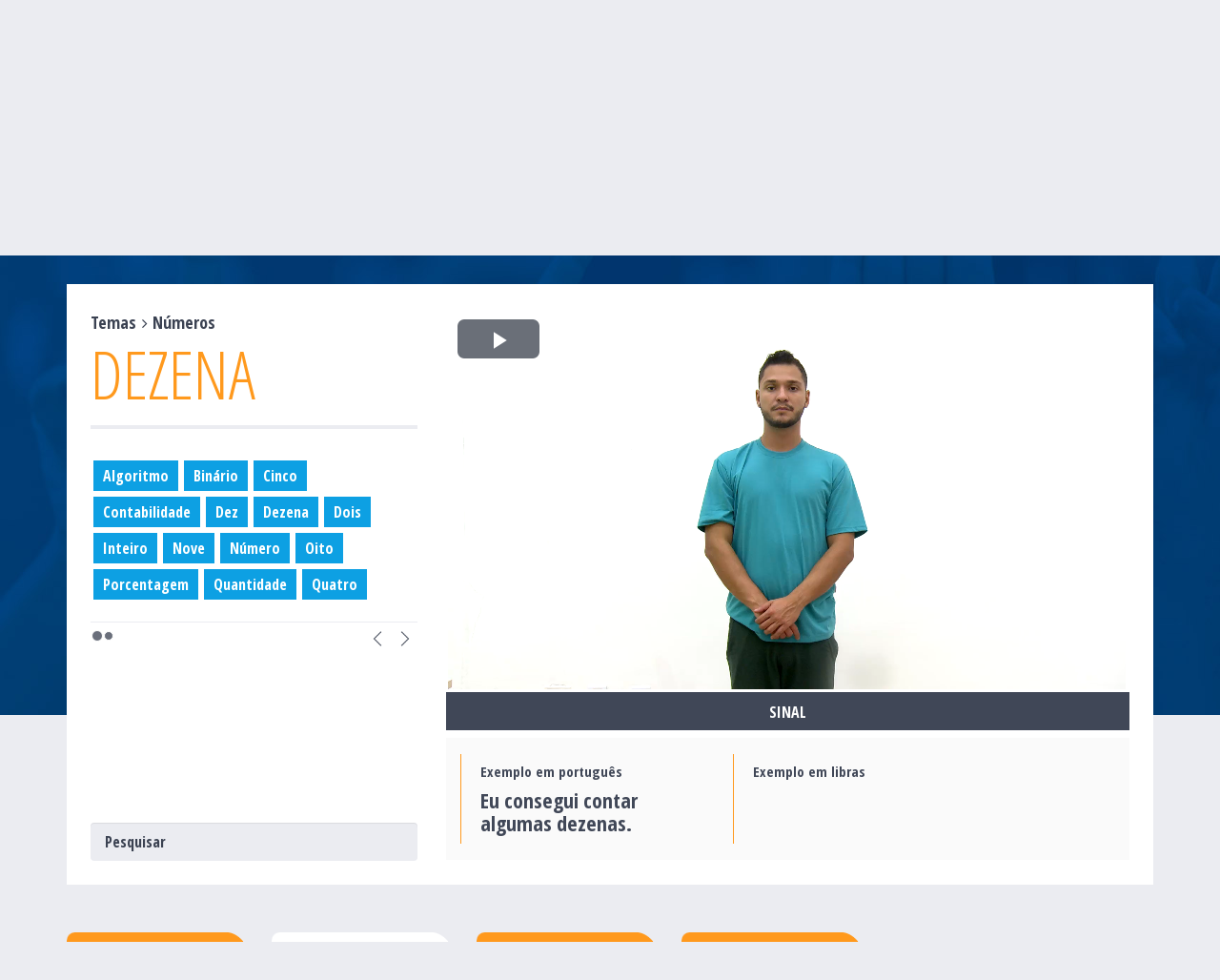

--- FILE ---
content_type: text/html; charset=UTF-8
request_url: https://sistemas.cead.ufv.br/capes/dicionario/?cadastros=dezena&term=temas&value=numeros
body_size: 10226
content:
	<!DOCTYPE html>
<html lang="en">
<head>
	<meta charset="utf-8">
	<meta http-equiv="X-UA-Compatible" content="IE=edge">
	<meta name="viewport" content="width=device-width, initial-scale=1">
	<link rel="pingback" href="https://sistemas.cead.ufv.br/capes/dicionario/xmlrpc.php">
	<title>  Dezena | Dicionário de Libras</title>

	<!-- Bootstrap -->
	<link href="https://sistemas.cead.ufv.br/capes/dicionario/wp-content/themes/dicionario/css/bootstrap.min.css" rel="stylesheet">

	<!-- Theme stylesheet -->
	<link href="https://sistemas.cead.ufv.br/capes/dicionario/wp-content/themes/dicionario/css/custombox.min.css" rel="stylesheet">
	<link rel="stylesheet" href="https://sistemas.cead.ufv.br/capes/dicionario/wp-content/themes/dicionario/style.css">

	<!-- Awesome Fonts -->
	<link rel="stylesheet" href="https://sistemas.cead.ufv.br/capes/dicionario/wp-content/themes/dicionario/fonts/awesome/css/font-awesome.min.css">

	<!-- Google Fonts -->
	<link href="https://fonts.googleapis.com/css?family=Roboto:300,400,700,900" rel="stylesheet">
	<link href="https://fonts.googleapis.com/css?family=Open+Sans+Condensed:300,700" rel="stylesheet">
  <link href="https://fonts.googleapis.com/css?family=Open+Sans:300,400" rel="stylesheet">

  <!-- Video JS CSS -->
  <link href="https://sistemas.cead.ufv.br/capes/dicionario/wp-content/themes/dicionario/css/video-js.css" rel="stylesheet">

  <!-- JS -->
  <!-- jQuery (necessary for Bootstrap's JavaScript plugins) -->
  <script src="https://ajax.googleapis.com/ajax/libs/jquery/1.12.4/jquery.min.js"></script>
  <!-- Bootstrap latest compiled and minified JavaScript -->
  <script src="https://sistemas.cead.ufv.br/capes/dicionario/wp-content/themes/dicionario/js/bootstrap.min.js"></script>

  <!-- Video JS -->
  <script src="https://sistemas.cead.ufv.br/capes/dicionario/wp-content/themes/dicionario/js/videojs-ie8.min.js"></script>
  <script src="https://sistemas.cead.ufv.br/capes/dicionario/wp-content/themes/dicionario/js/video.js"></script>

  <link rel='dns-prefetch' href='//s.w.org' />
		<script type="text/javascript">
			window._wpemojiSettings = {"baseUrl":"https:\/\/s.w.org\/images\/core\/emoji\/2\/72x72\/","ext":".png","svgUrl":"https:\/\/s.w.org\/images\/core\/emoji\/2\/svg\/","svgExt":".svg","source":{"concatemoji":"https:\/\/sistemas.cead.ufv.br\/capes\/dicionario\/wp-includes\/js\/wp-emoji-release.min.js?ver=4.6.30"}};
			!function(e,o,t){var a,n,r;function i(e){var t=o.createElement("script");t.src=e,t.type="text/javascript",o.getElementsByTagName("head")[0].appendChild(t)}for(r=Array("simple","flag","unicode8","diversity","unicode9"),t.supports={everything:!0,everythingExceptFlag:!0},n=0;n<r.length;n++)t.supports[r[n]]=function(e){var t,a,n=o.createElement("canvas"),r=n.getContext&&n.getContext("2d"),i=String.fromCharCode;if(!r||!r.fillText)return!1;switch(r.textBaseline="top",r.font="600 32px Arial",e){case"flag":return(r.fillText(i(55356,56806,55356,56826),0,0),n.toDataURL().length<3e3)?!1:(r.clearRect(0,0,n.width,n.height),r.fillText(i(55356,57331,65039,8205,55356,57096),0,0),a=n.toDataURL(),r.clearRect(0,0,n.width,n.height),r.fillText(i(55356,57331,55356,57096),0,0),a!==n.toDataURL());case"diversity":return r.fillText(i(55356,57221),0,0),a=(t=r.getImageData(16,16,1,1).data)[0]+","+t[1]+","+t[2]+","+t[3],r.fillText(i(55356,57221,55356,57343),0,0),a!=(t=r.getImageData(16,16,1,1).data)[0]+","+t[1]+","+t[2]+","+t[3];case"simple":return r.fillText(i(55357,56835),0,0),0!==r.getImageData(16,16,1,1).data[0];case"unicode8":return r.fillText(i(55356,57135),0,0),0!==r.getImageData(16,16,1,1).data[0];case"unicode9":return r.fillText(i(55358,56631),0,0),0!==r.getImageData(16,16,1,1).data[0]}return!1}(r[n]),t.supports.everything=t.supports.everything&&t.supports[r[n]],"flag"!==r[n]&&(t.supports.everythingExceptFlag=t.supports.everythingExceptFlag&&t.supports[r[n]]);t.supports.everythingExceptFlag=t.supports.everythingExceptFlag&&!t.supports.flag,t.DOMReady=!1,t.readyCallback=function(){t.DOMReady=!0},t.supports.everything||(a=function(){t.readyCallback()},o.addEventListener?(o.addEventListener("DOMContentLoaded",a,!1),e.addEventListener("load",a,!1)):(e.attachEvent("onload",a),o.attachEvent("onreadystatechange",function(){"complete"===o.readyState&&t.readyCallback()})),(a=t.source||{}).concatemoji?i(a.concatemoji):a.wpemoji&&a.twemoji&&(i(a.twemoji),i(a.wpemoji)))}(window,document,window._wpemojiSettings);
		</script>
		<style type="text/css">
img.wp-smiley,
img.emoji {
	display: inline !important;
	border: none !important;
	box-shadow: none !important;
	height: 1em !important;
	width: 1em !important;
	margin: 0 .07em !important;
	vertical-align: -0.1em !important;
	background: none !important;
	padding: 0 !important;
}
</style>
<link rel='stylesheet' id='autocomplete.css-css'  href='https://sistemas.cead.ufv.br/capes/dicionario/wp-content/themes/dicionario/js/jquery.auto-complete.css?ver=4.6.30' type='text/css' media='all' />
<link rel='stylesheet' id='dd_lastviewed_css-css'  href='https://sistemas.cead.ufv.br/capes/dicionario/wp-content/plugins/dd-lastviewed/css/style.css?ver=4.6.30' type='text/css' media='all' />
<script type='text/javascript' src='https://sistemas.cead.ufv.br/capes/dicionario/wp-includes/js/jquery/jquery.js?ver=1.12.4'></script>
<script type='text/javascript' src='https://sistemas.cead.ufv.br/capes/dicionario/wp-includes/js/jquery/jquery-migrate.min.js?ver=1.4.1'></script>
<script type='text/javascript' src='https://sistemas.cead.ufv.br/capes/dicionario/wp-content/themes/dicionario/js/jquery.auto-complete.js?ver=4.6.30'></script>
<script type='text/javascript' src='https://sistemas.cead.ufv.br/capes/dicionario/wp-content/themes/dicionario/js/search.js?ver=4.6.30'></script>
<link rel='https://api.w.org/' href='https://sistemas.cead.ufv.br/capes/dicionario/?rest_route=/' />
<link rel="EditURI" type="application/rsd+xml" title="RSD" href="https://sistemas.cead.ufv.br/capes/dicionario/xmlrpc.php?rsd" />
<link rel="wlwmanifest" type="application/wlwmanifest+xml" href="https://sistemas.cead.ufv.br/capes/dicionario/wp-includes/wlwmanifest.xml" /> 
<link rel='prev' title='Despertador' href='https://sistemas.cead.ufv.br/capes/dicionario/?cadastros=despertador' />
<link rel='next' title='Diamante' href='https://sistemas.cead.ufv.br/capes/dicionario/?cadastros=diamante' />
<meta name="generator" content="WordPress 4.6.30" />
<link rel="canonical" href="https://sistemas.cead.ufv.br/capes/dicionario/?cadastros=dezena" />
<link rel='shortlink' href='https://sistemas.cead.ufv.br/capes/dicionario/?p=2724' />
<link rel="alternate" type="application/json+oembed" href="https://sistemas.cead.ufv.br/capes/dicionario/?rest_route=%2Foembed%2F1.0%2Fembed&#038;url=https%3A%2F%2Fsistemas.cead.ufv.br%2Fcapes%2Fdicionario%2F%3Fcadastros%3Ddezena" />
<link rel="alternate" type="text/xml+oembed" href="https://sistemas.cead.ufv.br/capes/dicionario/?rest_route=%2Foembed%2F1.0%2Fembed&#038;url=https%3A%2F%2Fsistemas.cead.ufv.br%2Fcapes%2Fdicionario%2F%3Fcadastros%3Ddezena&#038;format=xml" />
<script type="text/javascript">
var ajaxurl = 'https://sistemas.cead.ufv.br/capes/dicionario/wp-admin/admin-ajax.php';
</script>

  <!-- HTML5 shim and Respond.js for IE8 support of HTML5 elements and media queries -->
  <!-- WARNING: Respond.js doesn't work if you view the page via file:// -->
    <!--[if lt IE 9]>
      <script src="https://oss.maxcdn.com/html5shiv/3.7.3/html5shiv.min.js"></script>
      <script src="https://oss.maxcdn.com/respond/1.4.2/respond.min.js"></script>
      <![endif]-->
    </head>
    <body>
    	<header>
       <div id="up"></div>

       <div class="container">
         <div class="row">
          <div class="col-md-12">
           <nav class="navbar navbar-inverse">
            <!-- Brand and toggle get grouped for better mobile display -->
            <div class="navbar-header">
             <button type="button" class="navbar-toggle collapsed" data-toggle="collapse" data-target="#navbar-collapse" aria-expanded="false">
              <span class="sr-only">Toggle navigation</span>
              <span class="icon-bar"></span>
              <span class="icon-bar"></span>
              <span class="icon-bar"></span>
            </button>
          </div>

          <!-- Collect the nav links, forms, and other content for toggling -->
          <div class="collapse navbar-collapse" id="navbar-collapse">
           <ul class="nav navbar-nav">
            <li><a href="https://sistemas.cead.ufv.br/capes/dicionario/">Início</a></li>
            <li>
              <a href="#" id="link-sobre">Sobre</a>
            </li>
            <li>
              <a href="#" id="link-equipe">A Equipe</a>
            </li>
            <li>
              <a href="#" id="link-contribua">Contribua</a>
            </li>
            <li>
              <a href="#" id="link-contato">Contato</a>
            </li>
          </ul>
        </div><!-- /.navbar-collapse -->
      </nav>
      <h1>Dicionário de Libras</h1>
      <h2>
      A obtenção de vocabulário é indispensável para o processo de ensino-aprendizagem da Língua Brasileira de Sinais. 
      Este dicionário é constituído por sinais regionais básicos.
      </h2>
    </div>
  </div>
</div>
</header>

<script>
$(document).ready(function() {
  $("#link-sobre").click(function(){
      $("#about-modal").modal();
  });
  $("#link-contato").click(function(){
      $("#contact-modal").modal();
  });
  $("#link-contribua").click(function(){
      $("#contribute-modal").modal();
  });
  $("#link-equipe").click(function(){
      $("#team-modal").modal();
  });
});
</script>


	<main>

		<div class="container">
			<div class="row">
				<div class="boxResults">
				<div class="col-lg-8 col-lg-push-4">
						<div class="content">
							<h3 id="term_headers_mobile">
								<span>Temas</span>
<i class='fa fa-angle-right' aria-hidden='true'></i><span class="themesTitle">Números</span>

								<span id="term_title">Dezena</span>
							</h3>
							<section class="single">

								<div class="videos">

									<div class="video" id="videos">
																					<div id="carousel-videos" class="carousel slide" data-ride="carousel" data-interval="false">
												<!--Wrapper for slides -->
												<div class="carousel-inner" id="carousel-video" role="listbox">
																											<div class="item active">

															<div class="embed-responsive embed-responsive-16by9 video-content">
															<video src=  "https://sistemas.cead.ufv.br/capes/dicionario/wp-content/uploads/2018/09/dezena.mp4"  class='video-js vjs-default-skin' controls='true' preload='auto' width='640' height='264'></video>
															</div>
															
															<div class="legenda">
																																Sinal															</div>
															
														</div>
																									</div>


											</div>
																			</div>


									<div class="box flex">
										<div class="pull-left">
											<h3>Exemplo em português</h3>
											<h4>
																									Eu consegui contar algumas dezenas.																							</h4>
										</div>
										<div class="pull-left">
											<h3>Exemplo em libras</h3>
											<h4>
																							</h4>
										</div>
										<div class="pull-right">
											<img src="" />
										</div>
									</div>
								</div>

							</section>
						</div>

					</div>
					<div class="col-lg-4 col-lg-pull-8">
						<div class="termSingleLinks">
							<h3 id="term_headers_pc">
								<span>Temas</span>
<i class='fa fa-angle-right' aria-hidden='true'></i><span class="themesTitle">Números</span>

								<span id="term_title">Dezena</span>
							</h3>
							<div id="carousel-example-generic-one" class="carousel slide" data-ride="carousel" data-interval="false">
								<!-- Indicators -->
								<!-- Wrapper for slides -->
								<div class="carousel-inner">
									<div class="item active" id="results" data-posicao="0"><a href="https://sistemas.cead.ufv.br/capes/dicionario/?cadastros=algoritmo&term=temas&value=numeros">Algoritmo</a><a href="https://sistemas.cead.ufv.br/capes/dicionario/?cadastros=binario&term=temas&value=numeros">Binário</a><a href="https://sistemas.cead.ufv.br/capes/dicionario/?cadastros=cinco&term=temas&value=numeros">Cinco</a><a href="https://sistemas.cead.ufv.br/capes/dicionario/?cadastros=contabilidade&term=temas&value=numeros">Contabilidade</a><a href="https://sistemas.cead.ufv.br/capes/dicionario/?cadastros=dez&term=temas&value=numeros">Dez</a><a href="https://sistemas.cead.ufv.br/capes/dicionario/?cadastros=dezena&term=temas&value=numeros">Dezena</a><a href="https://sistemas.cead.ufv.br/capes/dicionario/?cadastros=dois&term=temas&value=numeros">Dois</a><a href="https://sistemas.cead.ufv.br/capes/dicionario/?cadastros=inteiro&term=temas&value=numeros">Inteiro</a><a href="https://sistemas.cead.ufv.br/capes/dicionario/?cadastros=nove&term=temas&value=numeros">Nove</a><a href="https://sistemas.cead.ufv.br/capes/dicionario/?cadastros=numero&term=temas&value=numeros">Número</a><a href="https://sistemas.cead.ufv.br/capes/dicionario/?cadastros=oito&term=temas&value=numeros">Oito</a><a href="https://sistemas.cead.ufv.br/capes/dicionario/?cadastros=porcentagem&term=temas&value=numeros">Porcentagem</a><a href="https://sistemas.cead.ufv.br/capes/dicionario/?cadastros=quantidade&term=temas&value=numeros">Quantidade</a><a href="https://sistemas.cead.ufv.br/capes/dicionario/?cadastros=quatro&term=temas&value=numeros">Quatro</a></div><div class="item" id="results" data-posicao="1"><a href="https://sistemas.cead.ufv.br/capes/dicionario/?cadastros=seis&term=temas&value=numeros">Seis</a><a href="https://sistemas.cead.ufv.br/capes/dicionario/?cadastros=sete&term=temas&value=numeros">Sete</a><a href="https://sistemas.cead.ufv.br/capes/dicionario/?cadastros=tres&term=temas&value=numeros">Três</a><a href="https://sistemas.cead.ufv.br/capes/dicionario/?cadastros=um&term=temas&value=numeros">Um</a><a href="https://sistemas.cead.ufv.br/capes/dicionario/?cadastros=unidade&term=temas&value=numeros">Unidade</a><a href="https://sistemas.cead.ufv.br/capes/dicionario/?cadastros=zero&term=temas&value=numeros">Zero</a></div>								</div>
																	<div class="navigation">
										<div class="pull-left">
											<ol class="carousel-indicators">
												<li class="circle active" data-target="#carousel-example-generic-one" data-slide-to="0"></li><li class="circle" data-target="#carousel-example-generic-one" data-slide-to="1"></li>											</ol>
										</div>
										<div class="pull-right">
											<!-- Controls -->
											<a class="left" href="#carousel-example-generic-one" role="button" data-slide="prev">
												<img src="https://sistemas.cead.ufv.br/capes/dicionario/wp-content/themes/dicionario/img/left.png" class="glyphicon glyphicon-chevron-left" />
											</a>
											<a class="right" href="#carousel-example-generic-one" role="button" data-slide="next">
												<img src="https://sistemas.cead.ufv.br/capes/dicionario/wp-content/themes/dicionario/img/right.png" class="glyphicon glyphicon-chevron-right" />
											</a>
										</div>
									</div>

																</div> <!-- Carousel -->	

							<div class="edit_post_link"></div>

														</div>
						<div class="busca"><input type="text" name="cadastros" id="s" class="form-control" placeholder="Pesquisar" ></div>
					</div>
					

					</div>
				</div>
			</div>
						<div class="container">

				<div class="tabs tabs-style-tzoid">
					<nav>
						<ul class="nav-tabs" id="myTabs" role="tablist">
							<li role="presentation" ><a href="#sinalario"  aria-controls="sinalario" role="tab" data-toggle="tab">Sinalário</a></li>
							<li role="presentation" class="active"><a href="#temas" aria-controls="temas" role="tab" data-toggle="tab">Temas</a></li>
							<li role="presentation" ><a href="#configuracao" aria-controls="configuracao" role="tab" data-toggle="tab">Configuração de mão</a></li>
							<li role="presentation"><a href="#historico" aria-controls="historico" role="tab" data-toggle="tab">Histórico de Acessos</a></li>
						</ul>
					</nav>
					<!-- Tab panes -->
					<div class="tab-content">
						<div role="tabpanel" class="tab-pane fade active in" id="temas">
							<div class="row">
								<div class="col-md-12 othersThemes">
									<div class="content selectorContent temas" >
										<a class='result' href='https://sistemas.cead.ufv.br/capes/dicionario/?cadastros=abacate&term=temas&value=alimentos'>Alimentos</a><a class='result' href='https://sistemas.cead.ufv.br/capes/dicionario/?cadastros=aguia&term=temas&value=animais-e-insetos'>Animais e Insetos</a><a class='result' href='https://sistemas.cead.ufv.br/capes/dicionario/?cadastros=aniversario&term=temas&value=comemoracoes'>Comemorações</a><a class='result' href='https://sistemas.cead.ufv.br/capes/dicionario/?cadastros=aplicativo&term=temas&value=comunicacao-e-eletronicos'>Comunicação e Eletrônicos</a><a class='result' href='https://sistemas.cead.ufv.br/capes/dicionario/?cadastros=aco&term=temas&value=construcao'>Construção</a><a class='result' href='https://sistemas.cead.ufv.br/capes/dicionario/?cadastros=amarelo&term=temas&value=cores'>Cores</a><a class='result' href='https://sistemas.cead.ufv.br/capes/dicionario/?cadastros=antebraco&term=temas&value=corpo-humano'>Corpo Humano</a><a class='result' href='https://sistemas.cead.ufv.br/capes/dicionario/?cadastros=adeus&term=temas&value=cumprimentos'>Cumprimentos</a><a class='result' href='https://sistemas.cead.ufv.br/capes/dicionario/?cadastros=aluguel&term=temas&value=dinheiro'>Dinheiro</a><a class='result' href='https://sistemas.cead.ufv.br/capes/dicionario/?cadastros=abstrato-1&term=temas&value=disciplina'>Disciplina</a><a class='result' href='https://sistemas.cead.ufv.br/capes/dicionario/?cadastros=agramatical&term=temas&value=escola'>Escola</a><a class='result' href='https://sistemas.cead.ufv.br/capes/dicionario/?cadastros=basquete&term=temas&value=esporte-e-diversao'>Esporte e Diversão</a><a class='result' href='https://sistemas.cead.ufv.br/capes/dicionario/?cadastros=bateria&term=temas&value=instrumentos-musicais'>Instrumentos Musicais</a><a class='result' href='https://sistemas.cead.ufv.br/capes/dicionario/?cadastros=acre&term=temas&value=lugares-cidades-e-paises'>Lugares, Cidades e Países</a><a class='result' href='https://sistemas.cead.ufv.br/capes/dicionario/?cadastros=aviao&term=temas&value=meios-de-transporte'>Meios de Transporte</a><a class='result' href='https://sistemas.cead.ufv.br/capes/dicionario/?cadastros=acetona&term=temas&value=natureza'>Natureza</a><a class='result' href='https://sistemas.cead.ufv.br/capes/dicionario/?cadastros=algoritmo&term=temas&value=numeros'>Números</a><a class='result' href='https://sistemas.cead.ufv.br/capes/dicionario/?cadastros=abajur&term=temas&value=objetos'>Objetos</a><a class='result' href='https://sistemas.cead.ufv.br/capes/dicionario/?cadastros=acessibilidade&term=temas&value=pessoas-e-familia'>Pessoas e Família</a><a class='result' href='https://sistemas.cead.ufv.br/capes/dicionario/?cadastros=advogado&term=temas&value=profissoes'>Profissões</a><a class='result' href='https://sistemas.cead.ufv.br/capes/dicionario/?cadastros=acidente-de-carro&term=temas&value=situacoes-cotidiano-e-eventos'>Situações, Cotidiano e Eventos</a><a class='result' href='https://sistemas.cead.ufv.br/capes/dicionario/?cadastros=abril&term=temas&value=tempo-e-calendario'>Tempo e Calendário</a><a class='result' href='https://sistemas.cead.ufv.br/capes/dicionario/?cadastros=abencoar&term=temas&value=verbos'>Verbos</a><a class='result' href='https://sistemas.cead.ufv.br/capes/dicionario/?cadastros=base&term=temas&value=vestuario'>Vestuário</a>									</div>
								</div>
							</div>
						</div>
						<div role="tabpanel" class="tab-pane fade " id="sinalario">
							<div class="row">
								<div class="col-md-12 othersTaxonomies">
									<div class="content selectorContent sinalario">
										
										<a class='result' href='https://sistemas.cead.ufv.br/capes/dicionario/?cadastros=antebraco&term=sinalario&value=biologia'>Biologia</a><a class='result' href='https://sistemas.cead.ufv.br/capes/dicionario/?cadastros=abstrato-1&term=sinalario&value=letras'>Letras</a><a class='result' href='https://sistemas.cead.ufv.br/capes/dicionario/?cadastros=cinco&term=sinalario&value=matematica'>Matemática</a>									</div>
								</div>
							</div>
						</div>
						<div role="tabpanel" class="tab-pane fade " id="configuracao">
							<div class="row">
								<div class="col-md-12 othersHands">
									<div class="content selectorContent configuracao">
										<div id="carousel-example-generic" class="carousel slide" data-ride="carousel" data-interval="false">
											<ol class="carousel-indicators"><li data-target="carousel-example-generic" data-slide-to="0" class="active"></li><li data-target="carousel-example-generic" data-slide-to="1" class=""></li><li data-target="carousel-example-generic" data-slide-to="2" class=""></li><li data-target="carousel-example-generic" data-slide-to="3" class=""></li></ol><div class="carousel-inner"><div class="item active"><div class="hands"><ul id="pagina-1" class="imgExpande"><li><a id="configuracao-de-mao-01" href="https://sistemas.cead.ufv.br/capes/dicionario/?configuracao_mao=configuracao-de-mao-01"><img src="https://sistemas.cead.ufv.br/capes/dicionario/wp-content/uploads/2017/08/01.jpg"></img></a></li><li><a id="configuracao-de-mao-02" href="https://sistemas.cead.ufv.br/capes/dicionario/?configuracao_mao=configuracao-de-mao-02"><img src="https://sistemas.cead.ufv.br/capes/dicionario/wp-content/uploads/2017/08/02.jpg"></img></a></li><li><a id="configuracao-de-mao-03" href="https://sistemas.cead.ufv.br/capes/dicionario/?configuracao_mao=configuracao-de-mao-03"><img src="https://sistemas.cead.ufv.br/capes/dicionario/wp-content/uploads/2017/08/03.jpg"></img></a></li><li><a id="configuracao-de-mao-04" href="https://sistemas.cead.ufv.br/capes/dicionario/?configuracao_mao=configuracao-de-mao-04"><img src="https://sistemas.cead.ufv.br/capes/dicionario/wp-content/uploads/2017/08/04.jpg"></img></a></li><li><a id="configuracao-de-mao-05" href="https://sistemas.cead.ufv.br/capes/dicionario/?configuracao_mao=configuracao-de-mao-05"><img src="https://sistemas.cead.ufv.br/capes/dicionario/wp-content/uploads/2017/08/05.jpg"></img></a></li><li><a id="configuracao-de-mao-06" href="https://sistemas.cead.ufv.br/capes/dicionario/?configuracao_mao=configuracao-de-mao-06"><img src="https://sistemas.cead.ufv.br/capes/dicionario/wp-content/uploads/2017/08/06.jpg"></img></a></li><li><a id="configuracao-de-mao-07" href="https://sistemas.cead.ufv.br/capes/dicionario/?configuracao_mao=configuracao-de-mao-07"><img src="https://sistemas.cead.ufv.br/capes/dicionario/wp-content/uploads/2017/08/07.jpg"></img></a></li><li><a id="configuracao-de-mao-08" href="https://sistemas.cead.ufv.br/capes/dicionario/?configuracao_mao=configuracao-de-mao-08"><img src="https://sistemas.cead.ufv.br/capes/dicionario/wp-content/uploads/2017/08/08.jpg"></img></a></li><li><a id="configuracao-de-mao-09" href="https://sistemas.cead.ufv.br/capes/dicionario/?configuracao_mao=configuracao-de-mao-09"><img src="https://sistemas.cead.ufv.br/capes/dicionario/wp-content/uploads/2017/08/09.jpg"></img></a></li><li><a id="configuracao-de-mao-10" href="https://sistemas.cead.ufv.br/capes/dicionario/?configuracao_mao=configuracao-de-mao-10"><img src="https://sistemas.cead.ufv.br/capes/dicionario/wp-content/uploads/2017/08/10.jpg"></img></a></li><li><a id="configuracao-de-mao-11" href="https://sistemas.cead.ufv.br/capes/dicionario/?configuracao_mao=configuracao-de-mao-11"><img src="https://sistemas.cead.ufv.br/capes/dicionario/wp-content/uploads/2017/08/11.jpg"></img></a></li><li><a id="configuracao-de-mao-12" href="https://sistemas.cead.ufv.br/capes/dicionario/?configuracao_mao=configuracao-de-mao-12"><img src="https://sistemas.cead.ufv.br/capes/dicionario/wp-content/uploads/2017/08/12.jpg"></img></a></li><li><a id="configuracao-de-mao-13" href="https://sistemas.cead.ufv.br/capes/dicionario/?configuracao_mao=configuracao-de-mao-13"><img src="https://sistemas.cead.ufv.br/capes/dicionario/wp-content/uploads/2017/08/13.jpg"></img></a></li><li><a id="configuracao-de-mao-14" href="https://sistemas.cead.ufv.br/capes/dicionario/?configuracao_mao=configuracao-de-mao-14"><img src="https://sistemas.cead.ufv.br/capes/dicionario/wp-content/uploads/2017/08/14.jpg"></img></a></li><li><a id="configuracao-de-mao-15" href="https://sistemas.cead.ufv.br/capes/dicionario/?configuracao_mao=configuracao-de-mao-15"><img src="https://sistemas.cead.ufv.br/capes/dicionario/wp-content/uploads/2017/08/15.jpg"></img></a></li><li><a id="configuracao-de-mao-16" href="https://sistemas.cead.ufv.br/capes/dicionario/?configuracao_mao=configuracao-de-mao-16"><img src="https://sistemas.cead.ufv.br/capes/dicionario/wp-content/uploads/2017/08/16.jpg"></img></a></li><li><a id="configuracao-de-mao-17" href="https://sistemas.cead.ufv.br/capes/dicionario/?configuracao_mao=configuracao-de-mao-17"><img src="https://sistemas.cead.ufv.br/capes/dicionario/wp-content/uploads/2017/08/17.jpg"></img></a></li><li><a id="configuracao-de-mao-18" href="https://sistemas.cead.ufv.br/capes/dicionario/?configuracao_mao=configuracao-de-mao-18"><img src="https://sistemas.cead.ufv.br/capes/dicionario/wp-content/uploads/2017/08/18.jpg"></img></a></li></ul></div></div><div class="item "><div class="hands"><ul id="pagina-2" class="imgExpande"><li><a id="configuracao-de-mao-19" href="https://sistemas.cead.ufv.br/capes/dicionario/?configuracao_mao=configuracao-de-mao-19"><img src="https://sistemas.cead.ufv.br/capes/dicionario/wp-content/uploads/2017/08/19.jpg"></img></a></li><li><a id="configuracao-de-mao-21" href="https://sistemas.cead.ufv.br/capes/dicionario/?configuracao_mao=configuracao-de-mao-21"><img src="https://sistemas.cead.ufv.br/capes/dicionario/wp-content/uploads/2017/08/21.jpg"></img></a></li><li><a id="configuracao-de-mao-22" href="https://sistemas.cead.ufv.br/capes/dicionario/?configuracao_mao=configuracao-de-mao-22"><img src="https://sistemas.cead.ufv.br/capes/dicionario/wp-content/uploads/2017/08/22.jpg"></img></a></li><li><a id="configuracao-de-mao-24" href="https://sistemas.cead.ufv.br/capes/dicionario/?configuracao_mao=configuracao-de-mao-24"><img src="https://sistemas.cead.ufv.br/capes/dicionario/wp-content/uploads/2017/08/24.jpg"></img></a></li><li><a id="configuracao-de-mao-25" href="https://sistemas.cead.ufv.br/capes/dicionario/?configuracao_mao=configuracao-de-mao-25"><img src="https://sistemas.cead.ufv.br/capes/dicionario/wp-content/uploads/2017/08/25.jpg"></img></a></li><li><a id="configuracao-de-mao-26" href="https://sistemas.cead.ufv.br/capes/dicionario/?configuracao_mao=configuracao-de-mao-26"><img src="https://sistemas.cead.ufv.br/capes/dicionario/wp-content/uploads/2017/08/26.jpg"></img></a></li><li><a id="configuracao-de-mao-28" href="https://sistemas.cead.ufv.br/capes/dicionario/?configuracao_mao=configuracao-de-mao-28"><img src="https://sistemas.cead.ufv.br/capes/dicionario/wp-content/uploads/2017/08/28.jpg"></img></a></li><li><a id="configuracao-de-mao-32" href="https://sistemas.cead.ufv.br/capes/dicionario/?configuracao_mao=configuracao-de-mao-32"><img src="https://sistemas.cead.ufv.br/capes/dicionario/wp-content/uploads/2017/08/32.jpg"></img></a></li><li><a id="configuracao-de-mao-37" href="https://sistemas.cead.ufv.br/capes/dicionario/?configuracao_mao=configuracao-de-mao-37"><img src="https://sistemas.cead.ufv.br/capes/dicionario/wp-content/uploads/2017/08/37.jpg"></img></a></li><li><a id="configuracao-de-mao-38" href="https://sistemas.cead.ufv.br/capes/dicionario/?configuracao_mao=configuracao-de-mao-38"><img src="https://sistemas.cead.ufv.br/capes/dicionario/wp-content/uploads/2017/08/38.jpg"></img></a></li><li><a id="configuracao-de-mao-39" href="https://sistemas.cead.ufv.br/capes/dicionario/?configuracao_mao=configuracao-de-mao-39"><img src="https://sistemas.cead.ufv.br/capes/dicionario/wp-content/uploads/2017/08/39.jpg"></img></a></li><li><a id="configuracao-de-mao-40" href="https://sistemas.cead.ufv.br/capes/dicionario/?configuracao_mao=configuracao-de-mao-40"><img src="https://sistemas.cead.ufv.br/capes/dicionario/wp-content/uploads/2017/08/40.jpg"></img></a></li><li><a id="configuracao-de-mao-41" href="https://sistemas.cead.ufv.br/capes/dicionario/?configuracao_mao=configuracao-de-mao-41"><img src="https://sistemas.cead.ufv.br/capes/dicionario/wp-content/uploads/2017/08/41.jpg"></img></a></li><li><a id="configuracao-de-mao-42" href="https://sistemas.cead.ufv.br/capes/dicionario/?configuracao_mao=configuracao-de-mao-42"><img src="https://sistemas.cead.ufv.br/capes/dicionario/wp-content/uploads/2017/08/42.jpg"></img></a></li><li><a id="configuracao-de-mao-43" href="https://sistemas.cead.ufv.br/capes/dicionario/?configuracao_mao=configuracao-de-mao-43"><img src="https://sistemas.cead.ufv.br/capes/dicionario/wp-content/uploads/2017/08/43.jpg"></img></a></li><li><a id="configuracao-de-mao-44" href="https://sistemas.cead.ufv.br/capes/dicionario/?configuracao_mao=configuracao-de-mao-44"><img src="https://sistemas.cead.ufv.br/capes/dicionario/wp-content/uploads/2017/08/44.jpg"></img></a></li><li><a id="configuracao-de-mao-45" href="https://sistemas.cead.ufv.br/capes/dicionario/?configuracao_mao=configuracao-de-mao-45"><img src="https://sistemas.cead.ufv.br/capes/dicionario/wp-content/uploads/2017/08/45.jpg"></img></a></li><li><a id="configuracao-de-mao-46" href="https://sistemas.cead.ufv.br/capes/dicionario/?configuracao_mao=configuracao-de-mao-46"><img src="https://sistemas.cead.ufv.br/capes/dicionario/wp-content/uploads/2017/08/46.jpg"></img></a></li></ul></div></div><div class="item "><div class="hands"><ul id="pagina-3" class="imgExpande"><li><a id="configuracao-de-mao-47" href="https://sistemas.cead.ufv.br/capes/dicionario/?configuracao_mao=configuracao-de-mao-47"><img src="https://sistemas.cead.ufv.br/capes/dicionario/wp-content/uploads/2017/08/47.jpg"></img></a></li><li><a id="configuracao-de-mao-48" href="https://sistemas.cead.ufv.br/capes/dicionario/?configuracao_mao=configuracao-de-mao-48"><img src="https://sistemas.cead.ufv.br/capes/dicionario/wp-content/uploads/2017/08/48.jpg"></img></a></li><li><a id="configuracao-de-mao-49" href="https://sistemas.cead.ufv.br/capes/dicionario/?configuracao_mao=configuracao-de-mao-49"><img src="https://sistemas.cead.ufv.br/capes/dicionario/wp-content/uploads/2017/08/49.jpg"></img></a></li><li><a id="configuracao-de-mao-50" href="https://sistemas.cead.ufv.br/capes/dicionario/?configuracao_mao=configuracao-de-mao-50"><img src="https://sistemas.cead.ufv.br/capes/dicionario/wp-content/uploads/2017/08/50.jpg"></img></a></li><li><a id="configuracao-de-mao-51" href="https://sistemas.cead.ufv.br/capes/dicionario/?configuracao_mao=configuracao-de-mao-51"><img src="https://sistemas.cead.ufv.br/capes/dicionario/wp-content/uploads/2017/08/51.jpg"></img></a></li><li><a id="configuracao-de-mao-52" href="https://sistemas.cead.ufv.br/capes/dicionario/?configuracao_mao=configuracao-de-mao-52"><img src="https://sistemas.cead.ufv.br/capes/dicionario/wp-content/uploads/2017/08/52.jpg"></img></a></li><li><a id="configuracao-de-mao-53" href="https://sistemas.cead.ufv.br/capes/dicionario/?configuracao_mao=configuracao-de-mao-53"><img src="https://sistemas.cead.ufv.br/capes/dicionario/wp-content/uploads/2017/08/53.jpg"></img></a></li><li><a id="configuracao-de-mao-54" href="https://sistemas.cead.ufv.br/capes/dicionario/?configuracao_mao=configuracao-de-mao-54"><img src="https://sistemas.cead.ufv.br/capes/dicionario/wp-content/uploads/2017/08/54.jpg"></img></a></li><li><a id="configuracao-de-mao-55" href="https://sistemas.cead.ufv.br/capes/dicionario/?configuracao_mao=configuracao-de-mao-55"><img src="https://sistemas.cead.ufv.br/capes/dicionario/wp-content/uploads/2017/08/55.jpg"></img></a></li><li><a id="configuracao-de-mao-56" href="https://sistemas.cead.ufv.br/capes/dicionario/?configuracao_mao=configuracao-de-mao-56"><img src="https://sistemas.cead.ufv.br/capes/dicionario/wp-content/uploads/2017/08/56.jpg"></img></a></li><li><a id="configuracao-de-mao-57" href="https://sistemas.cead.ufv.br/capes/dicionario/?configuracao_mao=configuracao-de-mao-57"><img src="https://sistemas.cead.ufv.br/capes/dicionario/wp-content/uploads/2017/08/57.jpg"></img></a></li><li><a id="configuracao-de-mao-58" href="https://sistemas.cead.ufv.br/capes/dicionario/?configuracao_mao=configuracao-de-mao-58"><img src="https://sistemas.cead.ufv.br/capes/dicionario/wp-content/uploads/2017/08/58.jpg"></img></a></li><li><a id="configuracao-de-mao-60" href="https://sistemas.cead.ufv.br/capes/dicionario/?configuracao_mao=configuracao-de-mao-60"><img src="https://sistemas.cead.ufv.br/capes/dicionario/wp-content/uploads/2017/08/60.jpg"></img></a></li><li><a id="configuracao-de-mao-61" href="https://sistemas.cead.ufv.br/capes/dicionario/?configuracao_mao=configuracao-de-mao-61"><img src="https://sistemas.cead.ufv.br/capes/dicionario/wp-content/uploads/2017/08/61.jpg"></img></a></li><li><a id="configuracao-de-mao-62" href="https://sistemas.cead.ufv.br/capes/dicionario/?configuracao_mao=configuracao-de-mao-62"><img src="https://sistemas.cead.ufv.br/capes/dicionario/wp-content/uploads/2017/08/62.jpg"></img></a></li><li><a id="configuracao-de-mao-63" href="https://sistemas.cead.ufv.br/capes/dicionario/?configuracao_mao=configuracao-de-mao-63"><img src="https://sistemas.cead.ufv.br/capes/dicionario/wp-content/uploads/2017/08/63.jpg"></img></a></li><li><a id="configuracao-de-mao-64" href="https://sistemas.cead.ufv.br/capes/dicionario/?configuracao_mao=configuracao-de-mao-64"><img src="https://sistemas.cead.ufv.br/capes/dicionario/wp-content/uploads/2017/08/64.jpg"></img></a></li><li><a id="configuracao-de-mao-65" href="https://sistemas.cead.ufv.br/capes/dicionario/?configuracao_mao=configuracao-de-mao-65"><img src="https://sistemas.cead.ufv.br/capes/dicionario/wp-content/uploads/2017/08/65.jpg"></img></a></li></ul></div></div><div class="item "><div class="hands"><ul id="pagina-4" class="imgExpande"><li><a id="configuracao-de-mao-67" href="https://sistemas.cead.ufv.br/capes/dicionario/?configuracao_mao=configuracao-de-mao-67"><img src="https://sistemas.cead.ufv.br/capes/dicionario/wp-content/uploads/2017/08/67.jpg"></img></a></li><li><a id="configuracao-de-mao-68" href="https://sistemas.cead.ufv.br/capes/dicionario/?configuracao_mao=configuracao-de-mao-68"><img src="https://sistemas.cead.ufv.br/capes/dicionario/wp-content/uploads/2017/08/68.jpg"></img></a></li><li><a id="configuracao-de-mao-69" href="https://sistemas.cead.ufv.br/capes/dicionario/?configuracao_mao=configuracao-de-mao-69"><img src="https://sistemas.cead.ufv.br/capes/dicionario/wp-content/uploads/2017/08/69.jpg"></img></a></li><li><a id="configuracao-de-mao-70" href="https://sistemas.cead.ufv.br/capes/dicionario/?configuracao_mao=configuracao-de-mao-70"><img src="https://sistemas.cead.ufv.br/capes/dicionario/wp-content/uploads/2017/08/70.jpg"></img></a></li><li><a id="configuracao-de-mao-71" href="https://sistemas.cead.ufv.br/capes/dicionario/?configuracao_mao=configuracao-de-mao-71"><img src="https://sistemas.cead.ufv.br/capes/dicionario/wp-content/uploads/2017/08/71.jpg"></img></a></li><li><a id="configuracao-de-mao-72" href="https://sistemas.cead.ufv.br/capes/dicionario/?configuracao_mao=configuracao-de-mao-72"><img src="https://sistemas.cead.ufv.br/capes/dicionario/wp-content/uploads/2017/08/72.jpg"></img></a></li><li><a id="configuracao-de-mao-73" href="https://sistemas.cead.ufv.br/capes/dicionario/?configuracao_mao=configuracao-de-mao-73"><img src="https://sistemas.cead.ufv.br/capes/dicionario/wp-content/uploads/2017/08/73.jpg"></img></a></li><li><a id="configuracao-de-mao-74" href="https://sistemas.cead.ufv.br/capes/dicionario/?configuracao_mao=configuracao-de-mao-74"><img src="https://sistemas.cead.ufv.br/capes/dicionario/wp-content/uploads/2017/08/74.jpg"></img></a></li><li><a id="configuracao-de-mao-75" href="https://sistemas.cead.ufv.br/capes/dicionario/?configuracao_mao=configuracao-de-mao-75"><img src="https://sistemas.cead.ufv.br/capes/dicionario/wp-content/uploads/2017/08/75.jpg"></img></a></li><li><a id="configuracao-de-mao-76" href="https://sistemas.cead.ufv.br/capes/dicionario/?configuracao_mao=configuracao-de-mao-76"><img src="https://sistemas.cead.ufv.br/capes/dicionario/wp-content/uploads/2017/08/76.jpg"></img></a></li><li><a id="configuracao-de-mao-77" href="https://sistemas.cead.ufv.br/capes/dicionario/?configuracao_mao=configuracao-de-mao-77"><img src="https://sistemas.cead.ufv.br/capes/dicionario/wp-content/uploads/2017/08/77.jpg"></img></a></li><li><a id="configuracao-de-mao-78" href="https://sistemas.cead.ufv.br/capes/dicionario/?configuracao_mao=configuracao-de-mao-78"><img src="https://sistemas.cead.ufv.br/capes/dicionario/wp-content/uploads/2017/08/78.jpg"></img></a></li></ul></div></div></div><a class="left carousel-control" href="#carousel-example-generic" role="button" data-slide="prev"><img src="https://sistemas.cead.ufv.br/capes/dicionario/wp-content/themes/dicionario/img/left.png" class="glyphicon glyphicon-chevron-left" /></a><a class="right carousel-control" href="#carousel-example-generic" role="button" data-slide="next"><img src="https://sistemas.cead.ufv.br/capes/dicionario/wp-content/themes/dicionario/img/right.png" class="glyphicon glyphicon-chevron-right" /></a>										</div>
									</div> <!-- Carousel -->
								</div>
							</div>
						</div>
						<div role="tabpanel" class="tab-pane fade" id="historico">
							<div class="row">
								<div class="col-md-12">
									<div class="content selectorContent historico">
										<a href="https://sistemas.cead.ufv.br/capes/dicionario/?cadastros=dezena&term=temas&value=numeros">Dezena</a>	
									</div>
								</div>
							</div>
						</div>
					</div>
				</div>
			</div>
		</div>

	</main>



	<script>

		var actualTax;

		function convert_to_slug(str) {
			var newStr = str.trim().toLowerCase();
			newStr = newStr.replace(/[àáâãäå]/g,"a");
			newStr = newStr.replace(/[èéêë]/g,"e");
			newStr = newStr.replace(/[ìíîï]/g,"i");
			newStr = newStr.replace(/[òóôö]/g,"o");
			newStr = newStr.replace(/[ùúûü]/g,"u");
			newStr = newStr.replace(/[ç]/g,"c");

			newStr = newStr.replace(/\s+/g, '-');
			return newStr.replace(/[^a-z0-9-]/gi,'');
		}



		$(document).ready(function() {

			videojs(document.querySelector('.video-js'), {
				controls: true,
				autoplay: false,
				preload: 'auto',
				playbackRates: [0.25, 0.5, 1, 1.5, 2]
			});


			$('html,body').scrollTop($('.boxResults').offset().top - 30);

			var isMobile = window.matchMedia("(max-width: 760px)").matches;
			if (isMobile) {
				console.log("MOBILE");
				var hands_per_page = 8;
				var selector = $('.hands > ul');
				var qtdPag = selector.length;
				var selectedLI = $('.othersHands .hands li a.active').parent();
				console.log(selectedLI);
				for (var i=0; i<qtdPag; i++) {
					var thisHands = $(selector[i]).children();
					var nextPage = "#pagina-"+(i+2);
					//console.log(nextPage);
					var moveHands;
					//console.log(thisHands);
					if (thisHands.length > hands_per_page) {
						if (i == qtdPag-1) { //Current last Page
							//console.log("AQUI");
							var html = '<li data-target="#carousel-example-generic" data-slide-to="'+(i+2)+'"></li>';
							$(html).appendTo("ol.carousel-indicators");
							html = '<div class="item"><div class="hands"><ul id="'+nextPage.substr(1)+'" class="imgExpande"></ul></div></div>';
							$(html).appendTo("div.carousel-inner");
							qtdPag++;
							selector = $('.hands > ul');
						} 
						moveHands = thisHands.splice(hands_per_page, thisHands.length-hands_per_page).reverse();
						//console.log("moveHands", moveHands);
						$(moveHands).each(function(idx, item) {
							$(item).prependTo(nextPage);
						});
					}
				}
			}
			$('.selectorContent button').on('click', function(){
				var tax, term_name;

				term_name = $(this).attr('data-slug');

				if($(this).parent().hasClass('temas'))
					tax = 'temas';
				else if($(this).parent().hasClass('sinalario'))
					tax = 'sinalario';
				else
					tax = 'configuracao_mao';

				console.log(tax, term_name);
				$('#results').text('');

				$.post(ajaxurl, { action: 'results', tax: tax, termo: term_name }, function(output) {
					var res = JSON.parse(output);

					res.forEach(function(elem, indice){
						$('#results').append('<button id="'+elem.id+'" class="btn btn-default cadastros" data-slug="'+elem.slug+'">'+elem.title+'</button>');
					}); 

				});

				
			}); 

			                                                                                                              
			
		});

		function mostrarAtivo(tag, /*actual_page*/){

			tag.style.backgroundColor = "#0092a7";
			tag.style.color="#ffffff";
			$('.carousel-indicators .active').attr('data-slide-to', actual_page);
		}

		document.addEventListener("DOMContentLoaded", function() {
			var alvo = document.querySelectorAll(".themesTitle")[0].innerText.toLowerCase();
			
			var actual_page = $('.carousel-indicators .active').attr('data-slide-to');
			//alert(actual_page);

			document.querySelectorAll(".result").forEach(function(elem) {
				if(elem.innerText.toLowerCase() ===  alvo){
					mostrarAtivo(elem, /*actual_page*/);
					console.log(elem);
					$('.item').removeClass('active');
					//$(elem).parent().addClass('active');

					//alert($(elem).parent().attr("data-posicao"));

					$('.circle').removeClass('active');
					document.querySelectorAll('.circle').forEach(function (res){
						if($(res).attr("data-slide-to") == $(elem).parent().attr("data-posicao")){
							$(res).addClass("active");
						}

					})

				}

			})
		});
		

	</script>

	

	<footer class="container-fluid footer pangolin" id="contato">
  <div class="container">
    <div class="row">
      <div class="col-md-4">
        <div class="address">
          <span class="align-middle">
						<h3>Contato</h3>
            <p>Universidade Federal de Viçosa - Câmpus Viçosa</p>
						<p>Prédio CCH2</p>
            <p>36570-900 – Viçosa – MG – BR</p>
						<p>Tel.: +55 (31) 3899-4914 (DLA)</p>
						<p>Tel.: +55 (31) 3899-4808 (DCS)</p>
						<p>E-mail: dla@ufv.br</p>
          </span>
        </div>
      </div>
      <div class="col-md-8">
        <div class="logos">

					<a href="http://www.capes.gov.br/uab" target="blank"><img src="https://sistemas.cead.ufv.br/capes/dicionario/wp-content/themes/dicionario/img/uab.png"></a>
					<a href="#" target="blank"><img src="https://sistemas.cead.ufv.br/capes/dicionario/wp-content/themes/dicionario/img/inovar.png"></a>
					<a href="http://www.cead.ufv.br" target="blank"><img src="https://sistemas.cead.ufv.br/capes/dicionario/wp-content/themes/dicionario/img/cead.png"></a>
					<a href="http://www.capes.gov.br/" target="blank"><img src="https://sistemas.cead.ufv.br/capes/dicionario/wp-content/themes/dicionario/img/capes.png"></a>
					<a href="http://www.ufv.br" target="blank"><img src="https://sistemas.cead.ufv.br/capes/dicionario/wp-content/themes/dicionario/img/ufv.png"></a>

				</div>
				<div class="logos-mobile" style="display:none">
					<div class="row">
						<div class="col-md-2">
							<a href="http://www.capes.gov.br/uab" target="blank"><img src="https://sistemas.cead.ufv.br/capes/dicionario/wp-content/themes/dicionario/img/uab.png"></a>
						</div>
						<div class="col-md-2">
							<a href="#" target="blank"><img src="https://sistemas.cead.ufv.br/capes/dicionario/wp-content/themes/dicionario/img/inovar.png"></a>
						</div>
						<div class="col-md-2">
							<a href="http://www.cead.ufv.br" target="blank"><img src="https://sistemas.cead.ufv.br/capes/dicionario/wp-content/themes/dicionario/img/cead.png"></a>
						</div>
						<div class="col-md-2">
							<a href="http://www.capes.gov.br/" target="blank"><img src="https://sistemas.cead.ufv.br/capes/dicionario/wp-content/themes/dicionario/img/capes.png"></a>
						</div>
						<div class="col-md-2">					
							<a href="http://www.ufv.br" target="blank"><img src="https://sistemas.cead.ufv.br/capes/dicionario/wp-content/themes/dicionario/img/ufv.png"></a>
						</div>
						<div class="col-md-2"></div>
					</div>
				</div>
      </div>
    </div>
  </div>
  <div class="copyright">
    <div class="container">
      <div class="row">
        <div class="col-md-12 ">
          <div class="pull-left">
            <h4>©2017 - Todos os Direitos Reservados - Desenvolvido pela Cead</h4>
          </div>
          <div class="pull-right">
            <img src="https://acervo.cead.ufv.br/wp-content/themes/acervo/img/creativecommons.png">
          </div>
        </div>
      </div>
    </div>
  </div>
</footer>

<div id="about-modal" class="modal fade" tabindex="-1" role="dialog" aria-hidden="true">
	<div class="modal-dialog" role="document">
		<div class="modal-content">
			<div class="modal-header">
				<h1 class="modal-title">Sobre o Dicionário de Libras</h1>
			</div>
			<div class="modal-body">
				<h3>Projeto Inovar +</h3>
				<p>
					O Inovar + tem o objetivo principal de desenvolver um Dicionário Online Libras-Português e um Ambiente Virtual de Aprendizagem (AVA)  inclusivo e acessível, denominado Plataforma Inclua. 
					As ações realizadas pelo Inovar Mais visam a atuação direta de toda a equipe com a elaboração dos software citados, além da promoção de ações voltadas para o aprimoramento da formação em educação inclusiva, possibilitando maior acesso das pessoas com deficiência ao Ensino Superior, algo historicamente negado. 
					Sendo um projeto interdepartamental, o Inovar + e financiado pelo Edital Capes (no âmbito do Edital 03/2015) ,  este projeto também fomenta o debate sobre direitos humanos, acessibilidade, inclusão e tecnologias assistivas, para a melhoria do processo de ensino-aprendizagem. 
				</p>
				<br />
				<h3>Dicionário Online Libras-Português</h3>
				<p>
					O Dicionário é uma inovação didática tecnológica voltada para pessoas Surdas que estudam ou trabalham na Universidade Federal de Viçosa (UFV), como ferramenta de mediação dos processos comunicacionais entre Surdos e ouvintes. 
					Esta ferramenta, ainda, tem objetivo pedagógico no ensino e aprendizagem da Língua Brasileira de Sinais (Libras) como segunda língua aos estudantes em formação nas licenciaturas e aos professores que ministram aulas para alunos Surdos. 
					O Dicionário, possibilita ao usuário a busca de sinais a partir da identificação de categorias como “lugares”, “objetos”, “animais”, “transporte”, dentre outros temas. 
					Além disso, este software tem sido organizado de modo a apresentar frases no formato da estrutura sintática da Libras bem como a busca por configurações de mão a partir do sinalário. 
				</p>
			</div>
			<div class="modal-footer">
				<button type="button" id="about-modal-btn" class="btn btn-close" data-dismiss="modal" aria-label="Fechar">Fechar</button>
			</div>
		</div>
	</div>
</div>

<!-- Equipe Modal -->
<div id="team-modal" class="modal fade" tabindex="-1" role="dialog" aria-hidden="true">
	<div class="modal-dialog" role="document">
		<div class="modal-content">
			<div class="modal-header">
				<h1 class="modal-title">A equipe</h1>
			</div>
			<div class="modal-body">
				<h3>Coordenador UAB/UFV</h3>
				<p>Prof. Frederico José Vieira Passos - PRE/UFV</p>
				<h3>Coordenação do Projeto</h3>
				<p>Profa. Ana Luisa Borba Gediel - DLA/UFV</p>
				<p>Pedro de Almeida Sacramento - Cead/UFV</p>
				<p>Prof. Victor Luiz Alves Mourão - DCS/UFV </p>
				<h3>Coordenação Cead/UFV</h3>
				<p>Profa. Silvane Guimarães - Cead/UFV</p>
				<h3>Coordenação de Desenvolvimento</h3>
				<p>Pedro de Almeida Sacramento - Cead/UFV</p>
				<h3>Desenvolvimento</h3>
				<p>Alan Mariano - Programação - Cead/UFV; DPI/UFV</p>
				<p>Edson Ney Duarte Nogueira - Design de Interfaces - Cead/UFV</p>
				<p>Hevellin Ferreira Aguiar e Ferraz - Programação - Cead/UFV; DPI/UFV</p>
				<p>Lucas Pereira Marques - Programação - Cead/UFV; DPI/UFV</p>
				<p>Pedro de Almeida Sacramento - Programação - Cead/UFV</p>
				<h3>Consultoria</h3>
				<p>Dâmaris Pires Arruda - DPI/UFV</p>
				<h3>Pesquisa</h3>
				<p>Carolina Macedo Lopes - DHI/UFV</p>
				<p>Daiane Araújo Meireles - DPE/UFV</p>
				<p>Isabela Martins Miranda - DLA/UFV</p>
				<p>Ramon Silva Teixeira - DCS/UFV</p>
				<p>Sheila Silva de Farias Xisto - DED/UFV</p>
				<h3>Realização</h3>
				DPE/UFV; DLA/UFV; DCS/UFV; Cead/UFV
			</div>
			<div class="modal-footer">
				<button type="button" id="team-modal-btn" class="btn btn-close" data-dismiss="modal" aria-label="Fechar">Fechar</button>
			</div>
		</div>
	</div>
</div>

<!-- Contact modal -->
<div id="contact-modal" class="modal fade" tabindex="-1" role="dialog" aria-hidden="true">
	<div class="modal-dialog" role="document">
		<div class="modal-content">
			<div class="modal-header">
				<h1 class="modal-title">Entre em contato</h1>
			</div>
			<div class="modal-body">			 
				<h4>Universidade Federal de Viçosa - Câmpus Viçosa</h4>
				<h4>Departamento de Letras</h4> 
				<h4>36570-900 – Viçosa – MG – BR</h4>
				<h4>Tel.: +55 (31) 3899-2410</h4>
				<h4>E-mail: dla@ufv.br</h4>
			</div>
			<div class="modal-footer">
				<button type="button" id="contact-modal-btn" class="btn btn-close" data-dismiss="modal" aria-label="Fechar">Fechar</button>
			</div>
		</div>
	</div>
</div>

<!-- Contribute modal -->
<div id="contribute-modal" class="modal fade" tabindex="-1" role="dialog" aria-hidden="true">
	<div class="modal-dialog" role="document">
		<div class="modal-content">
			<div class="modal-header">
				<h1 class="modal-title">Contribua com o Dicionário!</h1>
			</div>
			<div class="modal-body">		
				<h4>Para contribuir com o projeto, envie um email para o endereço sugestao.inovar.ufv@gmail.com com as informações e o vídeo referente à contribuição</h4>	 
			</div>
			<div class="modal-footer">
				<button type="button" id="contribute-modal-btn" class="btn btn-close" data-dismiss="modal" aria-label="Fechar">Fechar</button>
			</div>
		</div>
	</div>
</div>

<!-- history modal -->
<div id="history-modal" class="modal fade" tabindex="-1" role="dialog" aria-hidden="true">
	<div class="modal-dialog" role="document">
		<div class="modal-content">
			<div class="modal-header">
				<h1 class="modal-title">Confira seu histórico de acessos</h1>
			</div>
			<div class="modal-body">
			<a href="https://sistemas.cead.ufv.br/capes/dicionario/?cadastros=dezena&term=temas&value=numeros">Dezena</a>			</div>
			<div class="modal-footer">
				<button type="button" id="history-modal-btn" class="btn btn-close" data-dismiss="modal" aria-label="Fechar">Fechar</button>
			</div>
		</div>
	</div>
</div>



  <link href="https://sistemas.cead.ufv.br/capes/dicionario/wp-content/themes/dicionario/css/hover.css" rel="stylesheet">

  <!-- Include all compiled plugins (below), or include individual files as needed -->
  <script src="https://sistemas.cead.ufv.br/capes/dicionario/wp-content/themes/dicionario/js/legacy.min.js"></script>

  <script type="text/javascript">
    $('#myTabs a').click(function (e) {
      e.preventDefault()
      $(this).tab('show')
    })
  </script>

  <script src="https://sistemas.cead.ufv.br/capes/dicionario/wp-content/themes/dicionario/js/legacy.min.js"></script>
  <script src="https://sistemas.cead.ufv.br/capes/dicionario/wp-content/themes/dicionario/js/custombox.min.js"></script>
  <script>
  	$(function() {
  		$('a[rel="search"]').on('click', function( e ) {
  			Custombox.open({
  				target: '#modal',
  				effect: 'fadein',
  				overlayColor: '#cc5860',
  				overlayOpacity: 0.4,
  				speed: 300
  			});
  			e.preventDefault();
  		});
  	});
  </script>

  <!-- Desativa as setas do carousel caso só tenha um vídeo cadastrado -->
  <script type="text/javascript">
    $(function () { // on document.ready()
      if ($('#videos').length) { // only if page has a #videos element
        if ($('.carousel-inner .item').length === 1 ) { // if have only one video
          $('.carousel-control').hide(); // hide the navigation
        }
      }
    });
  </script>

  <script type='text/javascript' src='https://sistemas.cead.ufv.br/capes/dicionario/wp-includes/js/wp-embed.min.js?ver=4.6.30'></script>

</body>
</html>



--- FILE ---
content_type: text/css
request_url: https://sistemas.cead.ufv.br/capes/dicionario/wp-content/plugins/dd-lastviewed/css/style.css?ver=4.6.30
body_size: 270
content:
.lastViewedList{list-style-type:none}.lastViewedList li.clearfix{*zoom:1}.lastViewedList li.clearfix:before,.lastViewedList li.clearfix:after{content:" ";display:table}.lastViewedList li.clearfix:after{clear:both}.lastViewedThumb{float:left;margin:6px 6px 6px 0}.lastViewedThumb img{width:48px;height:auto}.lastViewedTitle{font-weight:bold}.lastViewedExcerpt{margin-bottom:18px;display:block}.lastViewedExcerpt .more-link{display:none !important}
/*# sourceMappingURL=style.css.map */


--- FILE ---
content_type: application/javascript
request_url: https://sistemas.cead.ufv.br/capes/dicionario/wp-content/themes/dicionario/js/jquery.auto-complete.js?ver=4.6.30
body_size: 2141
content:
/*
	jQuery autoComplete v1.0.7
    Copyright (c) 2014 Simon Steinberger / Pixabay
    GitHub: https://github.com/Pixabay/jQuery-autoComplete
	License: http://www.opensource.org/licenses/mit-license.php
*/

/*
    MODIFIED BY: Alan Mariano da Silva / CEAD - UFV
    11/27/2017
*/

(function($){
    $.fn.autoComplete = function(options){
        var o = $.extend({}, $.fn.autoComplete.defaults, options);

        // public methods
        if (typeof options == 'string') {
            this.each(function(){
                var that = $(this);
                if (options == 'destroy') {
                    $(window).off('resize.autocomplete', that.updateSC);
                    that.off('blur.autocomplete focus.autocomplete keydown.autocomplete keyup.autocomplete');
                    if (that.data('autocomplete'))
                        that.attr('autocomplete', that.data('autocomplete'));
                    else
                        that.removeAttr('autocomplete');
                    $(that.data('sc')).remove();
                    that.removeData('sc').removeData('autocomplete');
                }
            });
            return this;
        }

        return this.each(function(){
            var that = $(this);
            // sc = 'suggestions container'
            that.sc = $('<div class="autocomplete-suggestions '+o.menuClass+'"></div>');
            that.data('sc', that.sc).data('autocomplete', that.attr('autocomplete'));
            that.attr('autocomplete', 'off');
            that.cache = {};
            that.last_val = '';

            that.updateSC = function(resize, next){
                that.sc.css({
                    top: that.offset().top + that.outerHeight(),
                    left: that.offset().left,
                    width: that.outerWidth()
                });
                if (!resize) {
                    that.sc.show();
                    if (!that.sc.maxHeight) that.sc.maxHeight = parseInt(that.sc.css('max-height'));
                    if (!that.sc.suggestionHeight) that.sc.suggestionHeight = $('.autocomplete-suggestion', that.sc).first().outerHeight();
                    if (that.sc.suggestionHeight)
                        if (!next) that.sc.scrollTop(0);
                        else {
                            var scrTop = that.sc.scrollTop(), selTop = next.offset().top - that.sc.offset().top;
                            if (selTop + that.sc.suggestionHeight - that.sc.maxHeight > 0)
                                that.sc.scrollTop(selTop + that.sc.suggestionHeight + scrTop - that.sc.maxHeight);
                            else if (selTop < 0)
                                that.sc.scrollTop(selTop + scrTop);
                        }
                }
            }
            $(window).on('resize.autocomplete', that.updateSC);

            that.sc.appendTo('body');

            that.sc.on('mouseleave', '.autocomplete-suggestion', function (){
                $('.autocomplete-suggestion.selected').removeClass('selected');
            });

            that.sc.on('mouseenter', '.autocomplete-suggestion', function (){
                $('.autocomplete-suggestion.selected').removeClass('selected');
                $(this).addClass('selected');
            });

            that.sc.on('mousedown click', '.autocomplete-suggestion', function (e){
                var item = $(this), v = item.data('val');
                if (v || item.hasClass('autocomplete-suggestion')) { // else outside click
                    that.val(v);
                    o.onSelect(e, v, item);
                    that.sc.hide();
                }
                return false;
            });

            that.on('blur.autocomplete', function(){
                try { over_sb = $('.autocomplete-suggestions:hover').length; } catch(e){ over_sb = 0; } // IE7 fix :hover
                if (!over_sb) {
                    that.last_val = that.val();
                    that.sc.hide();
                    setTimeout(function(){ that.sc.hide(); }, 350); // hide suggestions on fast input
                } else if (!that.is(':focus')) setTimeout(function(){ that.focus(); }, 20);
            });

            if (!o.minChars) that.on('focus.autocomplete', function(){ that.last_val = '\n'; that.trigger('keyup.autocomplete'); });

            function suggest(data){
                var titles =  data.titles;
                var slugs = data.slugs;
                var val = that.val();
                that.cache[val] = data;
                if (data.hasOwnProperty('slugs') && data.slugs.length && val.length >= o.minChars) {
                    var s = '';
                    for (var i=0;i<data.slugs.length;i++) s += o.renderItem(titles[i], slugs[i], val);
                    that.sc.html(s);
                    that.updateSC(0);
                }
                else
                    that.sc.hide();
            }

            that.on('keydown.autocomplete', function(e){
                // down (40), up (38)
                if ((e.which == 40 || e.which == 38) && that.sc.html()) {
                    var next, sel = $('.autocomplete-suggestion.selected', that.sc);
                    if (!sel.length) {
                        next = (e.which == 40) ? $('.autocomplete-suggestion', that.sc).first() : $('.autocomplete-suggestion', that.sc).last();
                        that.val(next.addClass('selected').data('val'));
                    } else {
                        next = (e.which == 40) ? sel.next('.autocomplete-suggestion') : sel.prev('.autocomplete-suggestion');
                        if (next.length) { sel.removeClass('selected'); that.val(next.addClass('selected').data('val')); }
                        else { sel.removeClass('selected'); that.val(that.last_val); next = 0; }
                    }
                    that.updateSC(0, next);
                    return false;
                }
                // esc
                else if (e.which == 27) that.val(that.last_val).sc.hide();
                // enter or tab
                else if (e.which == 13 || e.which == 9) {
                    var sel = $('.autocomplete-suggestion.selected', that.sc);
                    if (sel.length && that.sc.is(':visible')) { o.onSelect(e, sel.data('val'), sel); setTimeout(function(){ that.sc.hide(); }, 20); }
                }
            });

            that.on('keyup.autocomplete', function(e){
                if (!~$.inArray(e.which, [13, 27, 35, 36, 37, 38, 39, 40])) {
                    var val = that.val();
                    if (val.length >= o.minChars) {
                        if (val != that.last_val) {
                            that.last_val = val;
                            clearTimeout(that.timer);
                            if (o.cache) {
                                if (val in that.cache) { suggest(that.cache[val]); return; }
                                // no requests if previous suggestions were empty
                                for (var i=1; i<val.length-o.minChars; i++) {
                                    var part = val.slice(0, val.length-i);
                                    if (part in that.cache && that.cache[part].hasOwnProperty('slugs') && !that.cache[part].slugs.length) { suggest([]); return; }
                                }
                            }
                            that.timer = setTimeout(function(){ o.source(val, suggest) }, o.delay);
                        }
                    } else {
                        that.last_val = val;
                        that.sc.hide();
                    }
                }
            });
        });
    }

    $.fn.autoComplete.defaults = {
        source: 0,
        minChars: 3,
        delay: 150,
        cache: 0,
        menuClass: '',
        renderItem: function (title, slug, search){
            // escape special characters
            //search = search.replace(/[-\/\\^$*+?.()|[\]{}]/g, '\\$&');
            //var re = new RegExp("(" + search.split(' ').join('|') + ")", "gi");
            return '<div class="autocomplete-suggestion" data-val="' + slug + '">' + title + '</div>';
        },
        onSelect: function(e, term, item){}
    };
}(jQuery));
